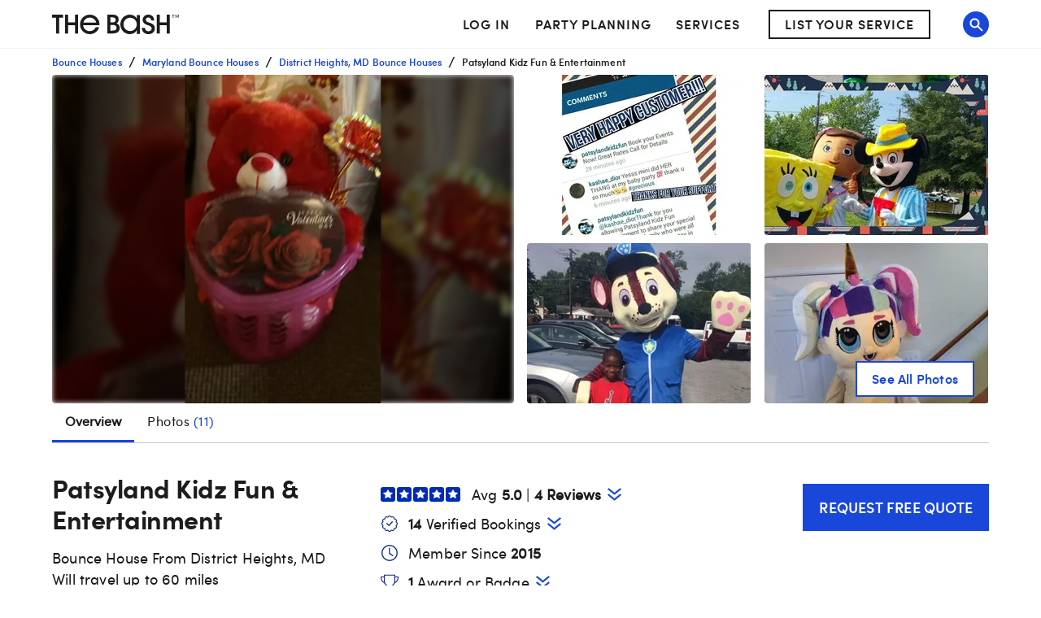

--- FILE ---
content_type: application/javascript; charset=UTF-8
request_url: https://www.thebash.com/_next/static/chunks/pages/%5Bdir1%5D/%5Bdir2%5D-f7537b54a99a1755.js
body_size: 1831
content:
(self.webpackChunk_N_E=self.webpackChunk_N_E||[]).push([[9313],{78530:function(e,t,r){(window.__NEXT_P=window.__NEXT_P||[]).push(["/[dir1]/[dir2]",function(){return r(10265)}])},79651:function(e,t,r){"use strict";var i=r(85893);r(67294);var a=r(45697),n=r.n(a),o=r(94048),s=r(11875);let c=e=>{let{video:t}=e;return(0,i.jsx)(o.Z,{data:(0,s.Gr)(t)})};c.propTypes={video:n().shape({url:n().string.isRequired,thumbnailUrl:n().string.isRequired,title:n().string.isRequired,createdAt:n().string.isRequired}).isRequired},t.Z=c},10265:function(e,t,r){"use strict";r.r(t),r.d(t,{Profile:function(){return j},__N_SSP:function(){return F},default:function(){return D},handleServerSideProps:function(){return B}});var i=r(85893),a=r(45697),n=r.n(a);r(67294);var o=r(3109),s=r(11163),c=r(94048),u=r(71994),p=r(74506),l=r(11875),d=r(97409);let m=e=>{let{profile:t,serviceAttributes:r}=e,a=(0,s.useRouter)(),n=t.photos.find(e=>e.type===d.X.PROFILE),o={"@type":"LocalBusiness","@context":"http://schema.org",image:n?"https:".concat(n.url):null,name:t.profileName,description:"".concat(t.primaryServiceType.name," from ").concat(t.city.displayName),address:{"@type":"PostalAddress",addressLocality:t.cityName,addressRegion:t.city.stateOrProvince.abbreviation},geo:{"@type":"GeoCoordinates",latitude:t.latitude,longitude:t.longitude}};t.showPriceRange&&(o.priceRange="starting at $".concat(t.payRateLow)),t.numberOfReviews>0&&(o.aggregateRating={"@type":"AggregateRating","@context":"http://schema.org",bestRating:"5.0",ratingCount:t.numberOfReviews,ratingValue:t.rating.toFixed(1),worstRating:0});let u=t.venue?{"@type":"EventVenue","@context":"http://schema.org",description:t.description,maximumAttendeeCapacity:t.maxCapacity,photo:{"@type":"ImageObject",url:n?"https:".concat(n.url):null},hasMap:"".concat(t.cityName,", ").concat(t.city.stateOrProvince.name),amenityFeature:t.serviceAttributes.map(e=>r.find(t=>t.slug===e).title)}:{};return(0,i.jsx)(c.Z,{data:[(0,l.$4)(a),o,u]})};m.propTypes={profile:u.GP.isRequired,serviceAttributes:n().arrayOf(p.Z).isRequired};var g=r(79651),f=r(62909),y=r(99245),h=r.n(y),v=r(73589),R=r(9338),w=(e,t)=>{let{primaryServiceType:{personForm:r},city:{name:i,displayName:a}}=e,n={type:"website",title:e.profileName,url:"https://".concat(R.gmConfig.domains.www).concat(e.profileUrl),location:i,state:e.city.stateOrProvince.name,country:e.countryName,description:"".concat(e.profileName," - ").concat(r," in ").concat(a)},o={VENUE_PROFILE:"Contact ".concat(e.profileName," from ").concat(e.city.name," on The Bash. Browse ").concat(r," prices, photos, and more."),VENDOR_PROFILE:e.rating?"Contact ".concat(e.profileName," from ").concat(e.city.name," on The Bash. Browse ").concat(r," prices, photos, and ").concat(e.numberOfReviews," reviews, with a rating of ").concat(e.rating," out of 5."):"Contact ".concat(e.profileName," from ").concat(e.city.name," on The Bash. Browse ").concat(r," prices, photos, and more.")}[t],s="".concat(e.profileName," - ").concat(r," ").concat(a),c=null,u=null,{photos:p=[]}=e,l=p.filter(e=>e.type===d.X.PROFILE);if(!h()(l)){let e=l[0].url;n.image=e;let t=(0,v.Z)(e);c=t.desktop,u=t.mobile}return{description:o,title:s,openGraphProps:n,desktopHeroImageUrl:c,mobileHeroImageUrl:u}},N=r(56007),P=r(49773),_=e=>{let t={};return e&&(t.firstAiDescription=e.firstAIAssistedDescriptionDate,t.mostRecentAiDescription=e.lastAIAssistedDescriptionDate,e.venue&&(t.market=e.venue.market.displayName)),t},b=r(48997),O=r(69882),A=r(92418),x=r(33408),S=r(55556),Z=r(50854),q=r(13142),E=r(48617),C=r(54009);let T={[f.OF]:q.Z,[f.g6]:E.Z};var F=!0;let j=e=>{(0,O.Z)();let{profile:t,serviceAttributes:r,profileType:a}=e,n=T[a],s=w(t,a),{media:c}=t,u=c&&c.some(e=>e.isVideo);return(0,i.jsxs)(i.Fragment,{children:[(0,i.jsx)(m,{profile:t,serviceAttributes:r}),u&&c.filter(e=>e.isVideo).map(e=>(0,i.jsx)(g.Z,{video:e},e.id)),(0,i.jsx)(o.Z,{...s,includePinterestScript:!0}),(0,i.jsx)(n,{...e})]})},k=(e,t)=>{if((0,S.xg)(e.getState(),t)){let{statusCode:r}=(0,S.vh)(e.getState(),t);if(r)return r}return null},B=async e=>{let{query:{dir1:t,dir2:r,sponsoredListingId:i=null},store:a}=e,n="/".concat(t,"/").concat(r);(0,Z.g2)(a.getState())||await a.dispatch((0,Z._S)()),(0,S.t0)(a.getState(),n)||await a.dispatch((0,S.Ai)(n)),await (0,A.Z)(a);let o=k(a,n),s=(0,S.tM)(a.getState(),n),c=(0,Z.sy)(a.getState());return(0,b.$)(s)||{...(0,x.Z)(C.Uq,(0,P.P)(s),_(s)),profile:s,directory:n,sponsoredListingId:i,profileType:(0,N.Z)(s),serviceAttributes:c,errorCode:o}};j.propTypes={directory:n().string.isRequired,errorCode:n().number,pageName:n().string.isRequired,pageViewProps:n().shape({}).isRequired,serviceAttributes:n().arrayOf(p.Z).isRequired},j.defaultProps={errorCode:null};var D=j}},function(e){e.O(0,[878,1216,7449,6253,1664,9047,6845,7617,7819,876,7354,5564,2888,9774,179],function(){return e(e.s=78530)}),_N_E=e.O()}]);
//# sourceMappingURL=[dir2]-f7537b54a99a1755.js.map

--- FILE ---
content_type: application/javascript; charset=UTF-8
request_url: https://www.thebash.com/_next/static/chunks/webpack-bb438989e947ff71.js
body_size: 2260
content:
!function(){"use strict";var e,t,r,n,o,c,a,i,u,f={},d={};function l(e){var t=d[e];if(void 0!==t)return t.exports;var r=d[e]={id:e,loaded:!1,exports:{}},n=!0;try{f[e].call(r.exports,r,r.exports,l),n=!1}finally{n&&delete d[e]}return r.loaded=!0,r.exports}l.m=f,l.amdO={},e=[],l.O=function(t,r,n,o){if(r){o=o||0;for(var c=e.length;c>0&&e[c-1][2]>o;c--)e[c]=e[c-1];e[c]=[r,n,o];return}for(var a=1/0,c=0;c<e.length;c++){for(var r=e[c][0],n=e[c][1],o=e[c][2],i=!0,u=0;u<r.length;u++)a>=o&&Object.keys(l.O).every(function(e){return l.O[e](r[u])})?r.splice(u--,1):(i=!1,o<a&&(a=o));if(i){e.splice(c--,1);var f=n();void 0!==f&&(t=f)}}return t},l.n=function(e){var t=e&&e.__esModule?function(){return e.default}:function(){return e};return l.d(t,{a:t}),t},r=Object.getPrototypeOf?function(e){return Object.getPrototypeOf(e)}:function(e){return e.__proto__},l.t=function(e,n){if(1&n&&(e=this(e)),8&n||"object"==typeof e&&e&&(4&n&&e.__esModule||16&n&&"function"==typeof e.then))return e;var o=Object.create(null);l.r(o);var c={};t=t||[null,r({}),r([]),r(r)];for(var a=2&n&&e;"object"==typeof a&&!~t.indexOf(a);a=r(a))Object.getOwnPropertyNames(a).forEach(function(t){c[t]=function(){return e[t]}});return c.default=function(){return e},l.d(o,c),o},l.d=function(e,t){for(var r in t)l.o(t,r)&&!l.o(e,r)&&Object.defineProperty(e,r,{enumerable:!0,get:t[r]})},l.f={},l.e=function(e){return Promise.all(Object.keys(l.f).reduce(function(t,r){return l.f[r](e,t),t},[]))},l.u=function(e){return 1216===e?"static/chunks/1216-26849e01d5353219.js":3722===e?"static/chunks/3722-0d62489079035e99.js":7898===e?"static/chunks/7898-84f0df2e4067e058.js":4348===e?"static/chunks/4348-71ccdf32a7dbbe2c.js":"static/chunks/"+(({1558:"venue-contact-container",2121:"reactPlayerFacebook",2546:"reactPlayerStreamable",3743:"reactPlayerVimeo",4439:"reactPlayerYouTube",4667:"reactPlayerMixcloud",6011:"reactPlayerFilePlayer",6125:"reactPlayerSoundCloud",6216:"reactPlayerTwitch",7596:"reactPlayerDailyMotion",7664:"reactPlayerPreview",8055:"reactPlayerWistia",8888:"reactPlayerVidyard"})[e]||e)+"."+({1558:"4d5da92ca83e56bb",1968:"41316eb03822b571",2121:"62b990eea90ef271",2546:"045d39adeeec4825",3298:"cc4edeb068304e60",3660:"a861381caf5d5d6b",3743:"4124f37ef579086a",4439:"a352f60a4922f9b3",4667:"b1ed921960b1076e",6011:"f85cbd5629f49ea4",6125:"0e224bcc92feb8a9",6216:"4fe20a76dd9cea7d",7060:"c114cf3b4ec7f625",7065:"73fb720643fc1171",7094:"002053d5ddea7bea",7596:"e4f444ed5838c5d3",7664:"ce145be4df77bacf",7812:"f06f920491bccee0",7878:"ed5ac06e54fc6488",7936:"2284e94447144a66",8055:"50092e7d2a4b6310",8637:"9a38abfc2a0b8ed7",8888:"beece4c0c68419bf",9360:"d9029428fddb3a64"})[e]+".js"},l.miniCssF=function(e){},l.g=function(){if("object"==typeof globalThis)return globalThis;try{return this||Function("return this")()}catch(e){if("object"==typeof window)return window}}(),l.hmd=function(e){return(e=Object.create(e)).children||(e.children=[]),Object.defineProperty(e,"exports",{enumerable:!0,set:function(){throw Error("ES Modules may not assign module.exports or exports.*, Use ESM export syntax, instead: "+e.id)}}),e},l.o=function(e,t){return Object.prototype.hasOwnProperty.call(e,t)},n={},o="_N_E:",l.l=function(e,t,r,c){if(n[e]){n[e].push(t);return}if(void 0!==r)for(var a,i,u=document.getElementsByTagName("script"),f=0;f<u.length;f++){var d=u[f];if(d.getAttribute("src")==e||d.getAttribute("data-webpack")==o+r){a=d;break}}a||(i=!0,(a=document.createElement("script")).charset="utf-8",a.timeout=120,l.nc&&a.setAttribute("nonce",l.nc),a.setAttribute("data-webpack",o+r),a.src=l.tu(e)),n[e]=[t];var s=function(t,r){a.onerror=a.onload=null,clearTimeout(b);var o=n[e];if(delete n[e],a.parentNode&&a.parentNode.removeChild(a),o&&o.forEach(function(e){return e(r)}),t)return t(r)},b=setTimeout(s.bind(null,void 0,{type:"timeout",target:a}),12e4);a.onerror=s.bind(null,a.onerror),a.onload=s.bind(null,a.onload),i&&document.head.appendChild(a)},l.r=function(e){"undefined"!=typeof Symbol&&Symbol.toStringTag&&Object.defineProperty(e,Symbol.toStringTag,{value:"Module"}),Object.defineProperty(e,"__esModule",{value:!0})},l.nmd=function(e){return e.paths=[],e.children||(e.children=[]),e},l.tt=function(){return void 0===c&&(c={createScriptURL:function(e){return e}},"undefined"!=typeof trustedTypes&&trustedTypes.createPolicy&&(c=trustedTypes.createPolicy("nextjs#bundler",c))),c},l.tu=function(e){return l.tt().createScriptURL(e)},l.p="/_next/",a={2272:0},l.f.j=function(e,t){var r=l.o(a,e)?a[e]:void 0;if(0!==r){if(r)t.push(r[2]);else if(2272!=e){var n=new Promise(function(t,n){r=a[e]=[t,n]});t.push(r[2]=n);var o=l.p+l.u(e),c=Error();l.l(o,function(t){if(l.o(a,e)&&(0!==(r=a[e])&&(a[e]=void 0),r)){var n=t&&("load"===t.type?"missing":t.type),o=t&&t.target&&t.target.src;c.message="Loading chunk "+e+" failed.\n("+n+": "+o+")",c.name="ChunkLoadError",c.type=n,c.request=o,r[1](c)}},"chunk-"+e,e)}else a[e]=0}},l.O.j=function(e){return 0===a[e]},i=function(e,t){var r,n,o=t[0],c=t[1],i=t[2],u=0;if(o.some(function(e){return 0!==a[e]})){for(r in c)l.o(c,r)&&(l.m[r]=c[r]);if(i)var f=i(l)}for(e&&e(t);u<o.length;u++)n=o[u],l.o(a,n)&&a[n]&&a[n][0](),a[n]=0;return l.O(f)},(u=self.webpackChunk_N_E=self.webpackChunk_N_E||[]).forEach(i.bind(null,0)),u.push=i.bind(null,u.push.bind(u)),l.nc=void 0}();
//# sourceMappingURL=webpack-bb438989e947ff71.js.map

--- FILE ---
content_type: application/javascript; charset=UTF-8
request_url: https://www.thebash.com/_next/static/chunks/7617-182c3cc24b10d504.js
body_size: 6249
content:
(self.webpackChunk_N_E=self.webpackChunk_N_E||[]).push([[7617],{80276:function(e,t,r){"use strict";var o=r(67294),n=r(45697),i=r.n(n),a=r(77527),c=r(67672),u=r(90642);let l=(0,a.ZP)(u.Z)(({theme:e})=>({...(0,c.Z)("[data-uri]",null,null,!1),minWidth:e.constants.iconSize,minHeight:e.constants.iconSize})),s=({...e})=>o.createElement(l,e);s.propTypes={className:i().string,classes:i().shape({})},s.defaultProps={className:"",classes:null},t.Z=s},42431:function(e,t,r){"use strict";r.d(t,{Z:function(){return p}});var o=r(87462),n=r(67294),i=r(35478),a=r(45697),c=r.n(a),u=r(77527);let l=(0,u.ZP)("svg",{shouldForwardProp:e=>"iconSizeOverride"!==e})(e=>({width:e.iconSizeOverride,height:e.iconSizeOverride,fill:"#1948d9","&:hover,&:focus":{fill:"#012cb3"},"&:active":{fill:"#082278"}})),s=e=>n.createElement(l,(0,o.Z)({xmlns:"http://www.w3.org/2000/svg",fill:"none",viewBox:"7 7 15 15"},e),n.createElement("path",{d:"M14.5 21.75l.636-.515L22 15.664l-1.272-1.414-6.228 5.055-6.228-5.055L7 15.664l7.5 6.086z"}),n.createElement("path",{d:"M14.5 15.5l.636-.515L22 9.414 20.728 8 14.5 13.056 8.272 8 7 9.414l7.5 6.086z"}));s.propTypes={iconSizeOverride:c().string.isRequired};let d=(0,u.ZP)(e=>n.createElement("button",(0,o.Z)({},e,{type:"button"})))({display:"flex",backgroundColor:"transparent",border:"none",padding:"0",font:"inherit",cursor:"pointer",outline:"inherit"}),f=({target:e,children:t,offset:r,duration:a,ariaLabel:c,onClick:u,defaultIconSize:l,...f})=>{let p=async()=>{u(),(0,i.Z)(e,{duration:a,offset:r})};return n.createElement(d,(0,o.Z)({type:"button",onClick:p,"aria-label":c||`Jump to ${e}`},f),t||n.createElement(s,{iconSizeOverride:l}))};var p=f;f.propTypes={target:c().oneOfType([c().string,c().number]).isRequired,children:c().node,className:c().oneOfType([c().shape({}),c().string]),offset:c().number,duration:c().oneOfType([c().number,c().func]),ariaLabel:c().string,onClick:c().func,defaultIconSize:c().string},f.defaultProps={children:void 0,className:void 0,offset:-30,duration:e=>Math.abs(e)/4,ariaLabel:void 0,onClick:()=>{},defaultIconSize:"17px"}},20640:function(e,t,r){"use strict";var o=r(11742),n={"text/plain":"Text","text/html":"Url",default:"Text"};e.exports=function(e,t){var r,i,a,c,u,l,s,d,f=!1;t||(t={}),a=t.debug||!1;try{if(u=o(),l=document.createRange(),s=document.getSelection(),(d=document.createElement("span")).textContent=e,d.ariaHidden="true",d.style.all="unset",d.style.position="fixed",d.style.top=0,d.style.clip="rect(0, 0, 0, 0)",d.style.whiteSpace="pre",d.style.webkitUserSelect="text",d.style.MozUserSelect="text",d.style.msUserSelect="text",d.style.userSelect="text",d.addEventListener("copy",function(r){if(r.stopPropagation(),t.format){if(r.preventDefault(),void 0===r.clipboardData){a&&console.warn("unable to use e.clipboardData"),a&&console.warn("trying IE specific stuff"),window.clipboardData.clearData();var o=n[t.format]||n.default;window.clipboardData.setData(o,e)}else r.clipboardData.clearData(),r.clipboardData.setData(t.format,e)}t.onCopy&&(r.preventDefault(),t.onCopy(r.clipboardData))}),document.body.appendChild(d),l.selectNodeContents(d),s.addRange(l),!document.execCommand("copy"))throw Error("copy command was unsuccessful");f=!0}catch(o){a&&console.error("unable to copy using execCommand: ",o),a&&console.warn("trying IE specific stuff");try{window.clipboardData.setData(t.format||"text",e),t.onCopy&&t.onCopy(window.clipboardData),f=!0}catch(o){a&&console.error("unable to copy using clipboardData: ",o),a&&console.error("falling back to prompt"),r="message"in t?t.message:"Copy to clipboard: #{key}, Enter",i=(/mac os x/i.test(navigator.userAgent)?"⌘":"Ctrl")+"+C",c=r.replace(/#{\s*key\s*}/g,i),window.prompt(c,e)}}finally{s&&("function"==typeof s.removeRange?s.removeRange(l):s.removeAllRanges()),d&&document.body.removeChild(d),u()}return f}},55895:function(e,t,r){"use strict";r.d(t,{Z:function(){return h}});var o=r(63366),n=r(87462),i=r(67294),a=r(86010),c=r(94780),u=r(77527),l=r(29567),s=r(30139),d=r(85893),f=(0,s.Z)((0,d.jsx)("path",{d:"M12 12c2.21 0 4-1.79 4-4s-1.79-4-4-4-4 1.79-4 4 1.79 4 4 4zm0 2c-2.67 0-8 1.34-8 4v2h16v-2c0-2.66-5.33-4-8-4z"}),"Person"),p=r(1588),y=r(34867);function g(e){return(0,y.Z)("MuiAvatar",e)}(0,p.Z)("MuiAvatar",["root","colorDefault","circular","rounded","square","img","fallback"]);let M=["alt","children","className","component","imgProps","sizes","src","srcSet","variant"],m=e=>{let{classes:t,variant:r,colorDefault:o}=e;return(0,c.Z)({root:["root",r,o&&"colorDefault"],img:["img"],fallback:["fallback"]},g,t)},v=(0,u.ZP)("div",{name:"MuiAvatar",slot:"Root",overridesResolver:(e,t)=>{let{ownerState:r}=e;return[t.root,t[r.variant],r.colorDefault&&t.colorDefault]}})(e=>{let{theme:t,ownerState:r}=e;return(0,n.Z)({position:"relative",display:"flex",alignItems:"center",justifyContent:"center",flexShrink:0,width:40,height:40,fontFamily:t.typography.fontFamily,fontSize:t.typography.pxToRem(20),lineHeight:1,borderRadius:"50%",overflow:"hidden",userSelect:"none"},"rounded"===r.variant&&{borderRadius:(t.vars||t).shape.borderRadius},"square"===r.variant&&{borderRadius:0},r.colorDefault&&(0,n.Z)({color:(t.vars||t).palette.background.default},t.vars?{backgroundColor:t.vars.palette.Avatar.defaultBg}:{backgroundColor:"light"===t.palette.mode?t.palette.grey[400]:t.palette.grey[600]}))}),b=(0,u.ZP)("img",{name:"MuiAvatar",slot:"Img",overridesResolver:(e,t)=>t.img})({width:"100%",height:"100%",textAlign:"center",objectFit:"cover",color:"transparent",textIndent:1e4}),j=(0,u.ZP)(f,{name:"MuiAvatar",slot:"Fallback",overridesResolver:(e,t)=>t.fallback})({width:"75%",height:"75%"});var h=i.forwardRef(function(e,t){let r=(0,l.Z)({props:e,name:"MuiAvatar"}),{alt:c,children:u,className:s,component:f="div",imgProps:p,sizes:y,src:g,srcSet:h,variant:C="circular"}=r,N=(0,o.Z)(r,M),S=null,w=function(e){let{crossOrigin:t,referrerPolicy:r,src:o,srcSet:n}=e,[a,c]=i.useState(!1);return i.useEffect(()=>{if(!o&&!n)return;c(!1);let e=!0,i=new Image;return i.onload=()=>{e&&c("loaded")},i.onerror=()=>{e&&c("error")},i.crossOrigin=t,i.referrerPolicy=r,i.src=o,n&&(i.srcset=n),()=>{e=!1}},[t,r,o,n]),a}((0,n.Z)({},p,{src:g,srcSet:h})),L=g||h,O=L&&"error"!==w,Z=(0,n.Z)({},r,{colorDefault:!O,component:f,variant:C}),D=m(Z);return S=O?(0,d.jsx)(b,(0,n.Z)({alt:c,src:g,srcSet:h,sizes:y,ownerState:Z,className:D.img},p)):null!=u?u:L&&c?c[0]:(0,d.jsx)(j,{ownerState:Z,className:D.fallback}),(0,d.jsx)(v,(0,n.Z)({as:f,ownerState:Z,className:(0,a.Z)(D.root,s),ref:t},N,{children:S}))})},60762:function(e,t,r){"use strict";r.d(t,{Z:function(){return v}});var o=r(87462),n=r(63366),i=r(67294),a=r(86010),c=r(94780),u=r(77527),l=r(29567),s=r(93454),d=r(1588),f=r(34867);function p(e){return(0,f.Z)("MuiCard",e)}(0,d.Z)("MuiCard",["root"]);var y=r(85893);let g=["className","raised"],M=e=>{let{classes:t}=e;return(0,c.Z)({root:["root"]},p,t)},m=(0,u.ZP)(s.Z,{name:"MuiCard",slot:"Root",overridesResolver:(e,t)=>t.root})(()=>({overflow:"hidden"}));var v=i.forwardRef(function(e,t){let r=(0,l.Z)({props:e,name:"MuiCard"}),{className:i,raised:c=!1}=r,u=(0,n.Z)(r,g),s=(0,o.Z)({},r,{raised:c}),d=M(s);return(0,y.jsx)(m,(0,o.Z)({className:(0,a.Z)(d.root,i),elevation:c?8:void 0,ref:t,ownerState:s},u))})},81359:function(e,t,r){"use strict";r.d(t,{Z:function(){return j}});var o=r(87462),n=r(63366),i=r(67294),a=r(86010),c=r(94780),u=r(29567),l=r(77527),s=r(1588),d=r(34867);function f(e){return(0,d.Z)("MuiCardActionArea",e)}let p=(0,s.Z)("MuiCardActionArea",["root","focusVisible","focusHighlight"]);var y=r(8480),g=r(85893);let M=["children","className","focusVisibleClassName"],m=e=>{let{classes:t}=e;return(0,c.Z)({root:["root"],focusHighlight:["focusHighlight"]},f,t)},v=(0,l.ZP)(y.Z,{name:"MuiCardActionArea",slot:"Root",overridesResolver:(e,t)=>t.root})(e=>{let{theme:t}=e;return{display:"block",textAlign:"inherit",borderRadius:"inherit",width:"100%",["&:hover .".concat(p.focusHighlight)]:{opacity:(t.vars||t).palette.action.hoverOpacity,"@media (hover: none)":{opacity:0}},["&.".concat(p.focusVisible," .").concat(p.focusHighlight)]:{opacity:(t.vars||t).palette.action.focusOpacity}}}),b=(0,l.ZP)("span",{name:"MuiCardActionArea",slot:"FocusHighlight",overridesResolver:(e,t)=>t.focusHighlight})(e=>{let{theme:t}=e;return{overflow:"hidden",pointerEvents:"none",position:"absolute",top:0,right:0,bottom:0,left:0,borderRadius:"inherit",opacity:0,backgroundColor:"currentcolor",transition:t.transitions.create("opacity",{duration:t.transitions.duration.short})}});var j=i.forwardRef(function(e,t){let r=(0,u.Z)({props:e,name:"MuiCardActionArea"}),{children:i,className:c,focusVisibleClassName:l}=r,s=(0,n.Z)(r,M),d=m(r);return(0,g.jsxs)(v,(0,o.Z)({className:(0,a.Z)(d.root,c),focusVisibleClassName:(0,a.Z)(l,d.focusVisible),ref:t,ownerState:r},s,{children:[i,(0,g.jsx)(b,{className:d.focusHighlight,ownerState:r})]}))})},71919:function(e,t,r){"use strict";r.d(t,{Z:function(){return m}});var o=r(87462),n=r(63366),i=r(67294),a=r(86010),c=r(94780),u=r(77527),l=r(29567),s=r(1588),d=r(34867);function f(e){return(0,d.Z)("MuiCardContent",e)}(0,s.Z)("MuiCardContent",["root"]);var p=r(85893);let y=["className","component"],g=e=>{let{classes:t}=e;return(0,c.Z)({root:["root"]},f,t)},M=(0,u.ZP)("div",{name:"MuiCardContent",slot:"Root",overridesResolver:(e,t)=>t.root})(()=>({padding:16,"&:last-child":{paddingBottom:24}}));var m=i.forwardRef(function(e,t){let r=(0,l.Z)({props:e,name:"MuiCardContent"}),{className:i,component:c="div"}=r,u=(0,n.Z)(r,y),s=(0,o.Z)({},r,{component:c}),d=g(s);return(0,p.jsx)(M,(0,o.Z)({as:c,className:(0,a.Z)(d.root,i),ownerState:s,ref:t},u))})},37093:function(e,t,r){"use strict";r.d(t,{Z:function(){return b}});var o=r(63366),n=r(87462),i=r(67294),a=r(86010),c=r(94780),u=r(29567),l=r(77527),s=r(1588),d=r(34867);function f(e){return(0,d.Z)("MuiCardMedia",e)}(0,s.Z)("MuiCardMedia",["root","media","img"]);var p=r(85893);let y=["children","className","component","image","src","style"],g=e=>{let{classes:t,isMediaComponent:r,isImageComponent:o}=e;return(0,c.Z)({root:["root",r&&"media",o&&"img"]},f,t)},M=(0,l.ZP)("div",{name:"MuiCardMedia",slot:"Root",overridesResolver:(e,t)=>{let{ownerState:r}=e,{isMediaComponent:o,isImageComponent:n}=r;return[t.root,o&&t.media,n&&t.img]}})(e=>{let{ownerState:t}=e;return(0,n.Z)({display:"block",backgroundSize:"cover",backgroundRepeat:"no-repeat",backgroundPosition:"center"},t.isMediaComponent&&{width:"100%"},t.isImageComponent&&{objectFit:"cover"})}),m=["video","audio","picture","iframe","img"],v=["picture","img"];var b=i.forwardRef(function(e,t){let r=(0,u.Z)({props:e,name:"MuiCardMedia"}),{children:i,className:c,component:l="div",image:s,src:d,style:f}=r,b=(0,o.Z)(r,y),j=-1!==m.indexOf(l),h=!j&&s?(0,n.Z)({backgroundImage:'url("'.concat(s,'")')},f):f,C=(0,n.Z)({},r,{component:l,isMediaComponent:j,isImageComponent:-1!==v.indexOf(l)}),N=g(C);return(0,p.jsx)(M,(0,n.Z)({className:(0,a.Z)(N.root,c),as:l,role:!j&&s?"img":void 0,ref:t,style:h,ownerState:C,src:j?s||d:void 0},b,{children:i}))})},74300:function(e,t,r){"use strict";function o(e){return(o="function"==typeof Symbol&&"symbol"==typeof Symbol.iterator?function(e){return typeof e}:function(e){return e&&"function"==typeof Symbol&&e.constructor===Symbol&&e!==Symbol.prototype?"symbol":typeof e})(e)}Object.defineProperty(t,"__esModule",{value:!0}),t.CopyToClipboard=void 0;var n=c(r(67294)),i=c(r(20640)),a=["text","onCopy","options","children"];function c(e){return e&&e.__esModule?e:{default:e}}function u(e,t){var r=Object.keys(e);if(Object.getOwnPropertySymbols){var o=Object.getOwnPropertySymbols(e);t&&(o=o.filter(function(t){return Object.getOwnPropertyDescriptor(e,t).enumerable})),r.push.apply(r,o)}return r}function l(e){for(var t=1;t<arguments.length;t++){var r=null!=arguments[t]?arguments[t]:{};t%2?u(Object(r),!0).forEach(function(t){p(e,t,r[t])}):Object.getOwnPropertyDescriptors?Object.defineProperties(e,Object.getOwnPropertyDescriptors(r)):u(Object(r)).forEach(function(t){Object.defineProperty(e,t,Object.getOwnPropertyDescriptor(r,t))})}return e}function s(e,t){return(s=Object.setPrototypeOf||function(e,t){return e.__proto__=t,e})(e,t)}function d(e){if(void 0===e)throw ReferenceError("this hasn't been initialised - super() hasn't been called");return e}function f(e){return(f=Object.setPrototypeOf?Object.getPrototypeOf:function(e){return e.__proto__||Object.getPrototypeOf(e)})(e)}function p(e,t,r){return t in e?Object.defineProperty(e,t,{value:r,enumerable:!0,configurable:!0,writable:!0}):e[t]=r,e}var y=function(e){!function(e,t){if("function"!=typeof t&&null!==t)throw TypeError("Super expression must either be null or a function");e.prototype=Object.create(t&&t.prototype,{constructor:{value:e,writable:!0,configurable:!0}}),Object.defineProperty(e,"prototype",{writable:!1}),t&&s(e,t)}(u,e);var t,r,c=(t=function(){if("undefined"==typeof Reflect||!Reflect.construct||Reflect.construct.sham)return!1;if("function"==typeof Proxy)return!0;try{return Boolean.prototype.valueOf.call(Reflect.construct(Boolean,[],function(){})),!0}catch(e){return!1}}(),function(){var e,r=f(u);return e=t?Reflect.construct(r,arguments,f(this).constructor):r.apply(this,arguments),function(e,t){if(t&&("object"===o(t)||"function"==typeof t))return t;if(void 0!==t)throw TypeError("Derived constructors may only return object or undefined");return d(e)}(this,e)});function u(){var e;!function(e,t){if(!(e instanceof t))throw TypeError("Cannot call a class as a function")}(this,u);for(var t=arguments.length,r=Array(t),o=0;o<t;o++)r[o]=arguments[o];return p(d(e=c.call.apply(c,[this].concat(r))),"onClick",function(t){var r=e.props,o=r.text,a=r.onCopy,c=r.children,u=r.options,l=n.default.Children.only(c),s=(0,i.default)(o,u);a&&a(o,s),l&&l.props&&"function"==typeof l.props.onClick&&l.props.onClick(t)}),e}return r=[{key:"render",value:function(){var e=this.props,t=(e.text,e.onCopy,e.options,e.children),r=function(e,t){if(null==e)return{};var r,o,n=function(e,t){if(null==e)return{};var r,o,n={},i=Object.keys(e);for(o=0;o<i.length;o++)r=i[o],t.indexOf(r)>=0||(n[r]=e[r]);return n}(e,t);if(Object.getOwnPropertySymbols){var i=Object.getOwnPropertySymbols(e);for(o=0;o<i.length;o++)r=i[o],!(t.indexOf(r)>=0)&&Object.prototype.propertyIsEnumerable.call(e,r)&&(n[r]=e[r])}return n}(e,a),o=n.default.Children.only(t);return n.default.cloneElement(o,l(l({},r),{},{onClick:this.onClick}))}}],function(e,t){for(var r=0;r<t.length;r++){var o=t[r];o.enumerable=o.enumerable||!1,o.configurable=!0,"value"in o&&(o.writable=!0),Object.defineProperty(e,o.key,o)}}(u.prototype,r),Object.defineProperty(u,"prototype",{writable:!1}),u}(n.default.PureComponent);t.CopyToClipboard=y,p(y,"defaultProps",{onCopy:void 0,options:void 0})},74855:function(e,t,r){"use strict";var o=r(74300).CopyToClipboard;o.CopyToClipboard=o,e.exports=o},11742:function(e){e.exports=function(){var e=document.getSelection();if(!e.rangeCount)return function(){};for(var t=document.activeElement,r=[],o=0;o<e.rangeCount;o++)r.push(e.getRangeAt(o));switch(t.tagName.toUpperCase()){case"INPUT":case"TEXTAREA":t.blur();break;default:t=null}return e.removeAllRanges(),function(){"Caret"===e.type&&e.removeAllRanges(),e.rangeCount||r.forEach(function(t){e.addRange(t)}),t&&t.focus()}}}}]);
//# sourceMappingURL=7617-182c3cc24b10d504.js.map